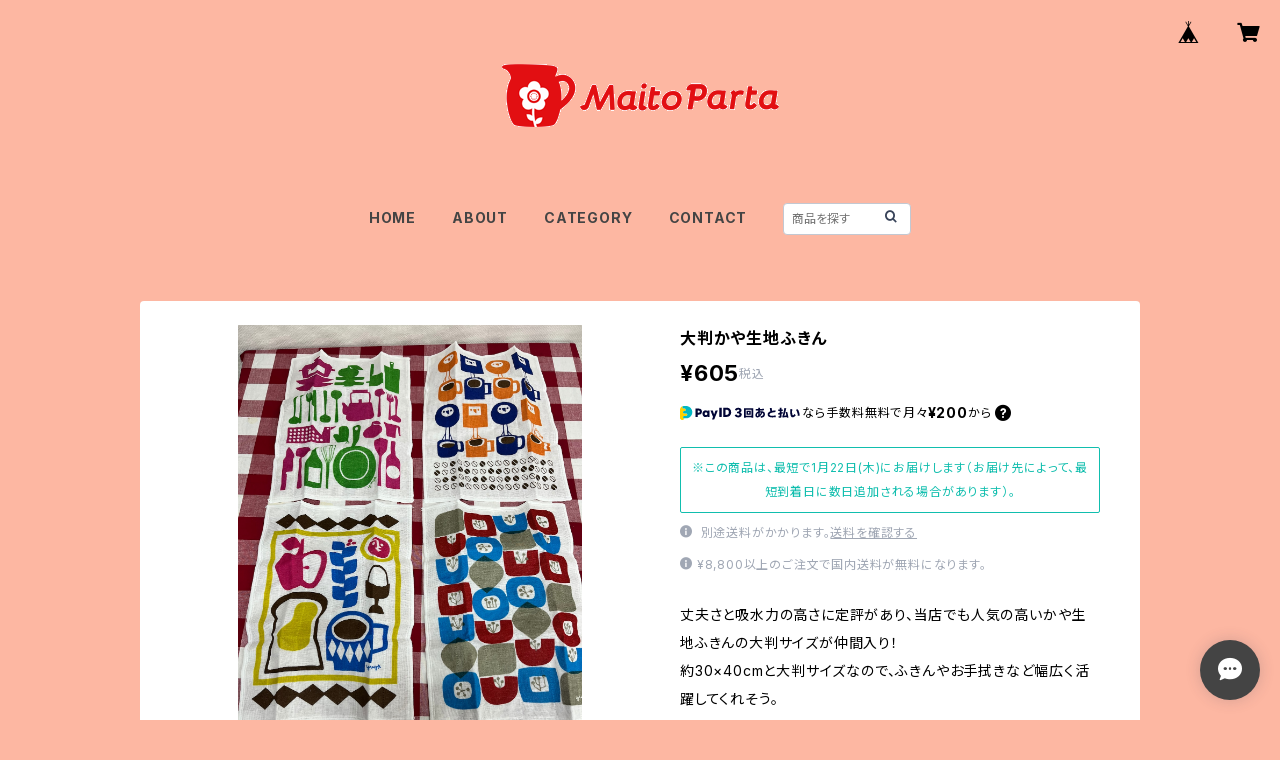

--- FILE ---
content_type: text/html; charset=UTF-8
request_url: https://shop.maitoparta.net/items/59687197/reviews?format=user&score=all&page=1
body_size: 3261
content:
				<li class="review01__listChild">
			<figure class="review01__itemInfo">
				<a href="/items/94129684" class="review01__imgWrap">
					<img src="https://baseec-img-mng.akamaized.net/images/item/origin/2ef174833b6f1031a578349d7fa5f167.jpg?imformat=generic&q=90&im=Resize,width=146,type=normal" alt="ノルディカニッセ　「ベルを持った青いふとっちょ男の子」" class="review01__img">
				</a>
				<figcaption class="review01__item">
					<i class="review01__iconImg ico--good"></i>
					<p class="review01__itemName">ノルディカニッセ　「ベルを持った青いふとっちょ男の子」</p>
										<time datetime="2025-09-08" class="review01__date">2025/09/08</time>
				</figcaption>
			</figure><!-- /.review01__itemInfo -->
						<p class="review01__comment">この度は、お世話になりました。
かわいいニッセたちが届きました！
色々と、お願いを受け入れて頂きありがとうございます。
そして迅速に対応して頂きありがとうございます。
またご縁がございましたら、よろしくお願い致します。</p>
									<p class="review01__reply">この度はご購入ありがとうございました。
当店のニッセ達をお迎えいただき、嬉しく思います。
また機会がありましたらぜひよろしくお願いいたします！</p>
					</li>
				<li class="review01__listChild">
			<figure class="review01__itemInfo">
				<a href="/items/70271132" class="review01__imgWrap">
					<img src="https://baseec-img-mng.akamaized.net/images/item/origin/2a55bcb37ae7773cbe074643b9cc0016.jpg?imformat=generic&q=90&im=Resize,width=146,type=normal" alt="rice メラミンスプーン【クラシックカラー】" class="review01__img">
				</a>
				<figcaption class="review01__item">
					<i class="review01__iconImg ico--good"></i>
					<p class="review01__itemName">rice メラミンスプーン【クラシックカラー】</p>
										<p class="review01__itemVariation">フレンチローズ</p>
										<time datetime="2024-08-10" class="review01__date">2024/08/10</time>
				</figcaption>
			</figure><!-- /.review01__itemInfo -->
								</li>
				<li class="review01__listChild">
			<figure class="review01__itemInfo">
				<a href="/items/68197060" class="review01__imgWrap">
					<img src="https://baseec-img-mng.akamaized.net/images/item/origin/a51a99f842a6181381d21959f6f4f77c.jpg?imformat=generic&q=90&im=Resize,width=146,type=normal" alt="【インゲラ・アリアニウス】メラミンプレート（イヌ・ブルー）" class="review01__img">
				</a>
				<figcaption class="review01__item">
					<i class="review01__iconImg ico--good"></i>
					<p class="review01__itemName">【インゲラ・アリアニウス】メラミンプレート（イヌ・ブルー）</p>
										<time datetime="2024-05-16" class="review01__date">2024/05/16</time>
				</figcaption>
			</figure><!-- /.review01__itemInfo -->
						<p class="review01__comment">無事に商品が届きました！
可愛い感じで綺麗な商品でした。梱包も丁寧でとても嬉しく安心できました。
またの機会がありましたら宜しくお願い致します</p>
									<p class="review01__reply">この度はご購入ありがとうございました！
気に入っていただけたようで、こちらも嬉しく思います。
また機会がありましたらぜひよろしくお願いいたします！</p>
					</li>
				<li class="review01__listChild">
			<figure class="review01__itemInfo">
				<a href="/items/70271132" class="review01__imgWrap">
					<img src="https://baseec-img-mng.akamaized.net/images/item/origin/2a55bcb37ae7773cbe074643b9cc0016.jpg?imformat=generic&q=90&im=Resize,width=146,type=normal" alt="rice メラミンスプーン【クラシックカラー】" class="review01__img">
				</a>
				<figcaption class="review01__item">
					<i class="review01__iconImg ico--good"></i>
					<p class="review01__itemName">rice メラミンスプーン【クラシックカラー】</p>
										<p class="review01__itemVariation">クリームイエロー</p>
										<time datetime="2024-03-08" class="review01__date">2024/03/08</time>
				</figcaption>
			</figure><!-- /.review01__itemInfo -->
						<p class="review01__comment">子どもたちのお気に入りだったのが痛んできていたので、こちらで買えて助かりました。色がとっても可愛いです。
有難うございました♪</p>
								</li>
				<li class="review01__listChild">
			<figure class="review01__itemInfo">
				<a href="/items/33820840" class="review01__imgWrap">
					<img src="https://baseec-img-mng.akamaized.net/images/item/origin/0f5777ace182ae674ef002207d11203a.jpg?imformat=generic&q=90&im=Resize,width=146,type=normal" alt="ムーミン75周年デザイン　ぬいぐるみバッジ" class="review01__img">
				</a>
				<figcaption class="review01__item">
					<i class="review01__iconImg ico--good"></i>
					<p class="review01__itemName">ムーミン75周年デザイン　ぬいぐるみバッジ</p>
										<time datetime="2023-09-17" class="review01__date">2023/09/17</time>
				</figcaption>
			</figure><!-- /.review01__itemInfo -->
						<p class="review01__comment">写真通りとても可愛いです。
また機会がありましたら、よろしくお願いします。
ありがとうございました。</p>
									<p class="review01__reply">この度はありがとうございました！
またご縁がありましたらよろしくお願いいたします。</p>
					</li>
				<li class="review01__listChild">
			<figure class="review01__itemInfo">
				<a href="/items/63021803" class="review01__imgWrap">
					<img src="https://baseec-img-mng.akamaized.net/images/item/origin/241f7f0a05cc12f1a7b630ced23a632d.jpg?imformat=generic&q=90&im=Resize,width=146,type=normal" alt="rice メラミンスプーン（新色）" class="review01__img">
				</a>
				<figcaption class="review01__item">
					<i class="review01__iconImg ico--good"></i>
					<p class="review01__itemName">rice メラミンスプーン（新色）</p>
										<p class="review01__itemVariation">パステルブルー</p>
										<time datetime="2023-01-02" class="review01__date">2023/01/02</time>
				</figcaption>
			</figure><!-- /.review01__itemInfo -->
								</li>
				<li class="review01__listChild">
			<figure class="review01__itemInfo">
				<a href="/items/63021803" class="review01__imgWrap">
					<img src="https://baseec-img-mng.akamaized.net/images/item/origin/241f7f0a05cc12f1a7b630ced23a632d.jpg?imformat=generic&q=90&im=Resize,width=146,type=normal" alt="rice メラミンスプーン（新色）" class="review01__img">
				</a>
				<figcaption class="review01__item">
					<i class="review01__iconImg ico--good"></i>
					<p class="review01__itemName">rice メラミンスプーン（新色）</p>
										<p class="review01__itemVariation">パステルグリーン</p>
										<time datetime="2023-01-02" class="review01__date">2023/01/02</time>
				</figcaption>
			</figure><!-- /.review01__itemInfo -->
						<p class="review01__comment">カラフルでどの色も可愛く、集めたくなります♡</p>
								</li>
				<li class="review01__listChild">
			<figure class="review01__itemInfo">
				<a href="/items/38501764" class="review01__imgWrap">
					<img src="https://baseec-img-mng.akamaized.net/images/item/origin/251e8a6fed97f0cc0b2cb10031bdd823.jpg?imformat=generic&q=90&im=Resize,width=146,type=normal" alt="rice メラミンフォーク（ガーリーカラー）" class="review01__img">
				</a>
				<figcaption class="review01__item">
					<i class="review01__iconImg ico--good"></i>
					<p class="review01__itemName">rice メラミンフォーク（ガーリーカラー）</p>
										<p class="review01__itemVariation">イエロー</p>
										<time datetime="2022-12-01" class="review01__date">2022/12/01</time>
				</figcaption>
			</figure><!-- /.review01__itemInfo -->
								</li>
				<li class="review01__listChild">
			<figure class="review01__itemInfo">
				<a href="/items/63021803" class="review01__imgWrap">
					<img src="https://baseec-img-mng.akamaized.net/images/item/origin/241f7f0a05cc12f1a7b630ced23a632d.jpg?imformat=generic&q=90&im=Resize,width=146,type=normal" alt="rice メラミンスプーン（新色）" class="review01__img">
				</a>
				<figcaption class="review01__item">
					<i class="review01__iconImg ico--good"></i>
					<p class="review01__itemName">rice メラミンスプーン（新色）</p>
										<p class="review01__itemVariation">パステルピンク</p>
										<time datetime="2022-12-01" class="review01__date">2022/12/01</time>
				</figcaption>
			</figure><!-- /.review01__itemInfo -->
								</li>
				<li class="review01__listChild">
			<figure class="review01__itemInfo">
				<a href="/items/63021803" class="review01__imgWrap">
					<img src="https://baseec-img-mng.akamaized.net/images/item/origin/241f7f0a05cc12f1a7b630ced23a632d.jpg?imformat=generic&q=90&im=Resize,width=146,type=normal" alt="rice メラミンスプーン（新色）" class="review01__img">
				</a>
				<figcaption class="review01__item">
					<i class="review01__iconImg ico--good"></i>
					<p class="review01__itemName">rice メラミンスプーン（新色）</p>
										<p class="review01__itemVariation">パステルグリーン</p>
										<time datetime="2022-12-01" class="review01__date">2022/12/01</time>
				</figcaption>
			</figure><!-- /.review01__itemInfo -->
								</li>
				<li class="review01__listChild">
			<figure class="review01__itemInfo">
				<a href="/items/38501764" class="review01__imgWrap">
					<img src="https://baseec-img-mng.akamaized.net/images/item/origin/251e8a6fed97f0cc0b2cb10031bdd823.jpg?imformat=generic&q=90&im=Resize,width=146,type=normal" alt="rice メラミンフォーク（ガーリーカラー）" class="review01__img">
				</a>
				<figcaption class="review01__item">
					<i class="review01__iconImg ico--good"></i>
					<p class="review01__itemName">rice メラミンフォーク（ガーリーカラー）</p>
										<p class="review01__itemVariation">ピンク</p>
										<time datetime="2022-12-01" class="review01__date">2022/12/01</time>
				</figcaption>
			</figure><!-- /.review01__itemInfo -->
								</li>
				<li class="review01__listChild">
			<figure class="review01__itemInfo">
				<a href="/items/38501764" class="review01__imgWrap">
					<img src="https://baseec-img-mng.akamaized.net/images/item/origin/251e8a6fed97f0cc0b2cb10031bdd823.jpg?imformat=generic&q=90&im=Resize,width=146,type=normal" alt="rice メラミンフォーク（ガーリーカラー）" class="review01__img">
				</a>
				<figcaption class="review01__item">
					<i class="review01__iconImg ico--good"></i>
					<p class="review01__itemName">rice メラミンフォーク（ガーリーカラー）</p>
										<p class="review01__itemVariation">ローズ</p>
										<time datetime="2022-12-01" class="review01__date">2022/12/01</time>
				</figcaption>
			</figure><!-- /.review01__itemInfo -->
						<p class="review01__comment">丈夫で画像通りにおしゃれでかわいいです！
ずっと使っています、ちょうどいいサイズと形で一度使うと手放せません。
カラーを揃えたくて探していましたが店舗では出会えなかったのでとてもありがたかったです。梱包も丁寧できれい、発送も迅速に対応して頂きとてもうれしかったです。
ありがとうございました、またよろしくお願いいたします☆</p>
									<p class="review01__reply">この度はありがとうございました。
お探しになっていたとのこと、お役に立てて良かったです！
たくさんお褒めの言葉を頂戴し、ありがたい限りです。
また機会がありましたらぜひよろしくお願い致します！</p>
					</li>
				<li class="review01__listChild">
			<figure class="review01__itemInfo">
				<a href="/items/56535125" class="review01__imgWrap">
					<img src="https://baseec-img-mng.akamaized.net/images/item/origin/e6c0e931f68a9bd2312545c8893f93ce.jpg?imformat=generic&q=90&im=Resize,width=146,type=normal" alt="rice メラミンフォーク" class="review01__img">
				</a>
				<figcaption class="review01__item">
					<i class="review01__iconImg ico--good"></i>
					<p class="review01__itemName">rice メラミンフォーク</p>
										<p class="review01__itemVariation">ブルー</p>
										<time datetime="2022-11-28" class="review01__date">2022/11/28</time>
				</figcaption>
			</figure><!-- /.review01__itemInfo -->
								</li>
				<li class="review01__listChild">
			<figure class="review01__itemInfo">
				<a href="/items/56534814" class="review01__imgWrap">
					<img src="https://baseec-img-mng.akamaized.net/images/item/origin/0d380eea8df32a6ee16769f809f1621e.jpg?imformat=generic&q=90&im=Resize,width=146,type=normal" alt="rice メラミンサイドプレート（4色）" class="review01__img">
				</a>
				<figcaption class="review01__item">
					<i class="review01__iconImg ico--good"></i>
					<p class="review01__itemName">rice メラミンサイドプレート（4色）</p>
										<p class="review01__itemVariation">ニューブルー</p>
										<time datetime="2022-11-28" class="review01__date">2022/11/28</time>
				</figcaption>
			</figure><!-- /.review01__itemInfo -->
						<p class="review01__comment">コレクション中のriceを買うことができてよかったです
写真通りの発色で大満足しております
すぐに届けて下さりありがとうございました</p>
									<p class="review01__reply">この度はご購入ありがとうございました。
riceを集めていらっしゃるのですね。
お力になれてよかったです！
また機会がありましたらぜひよろしくお願い致します。</p>
					</li>
				<li class="review01__listChild">
			<figure class="review01__itemInfo">
				<a href="/items/18047426" class="review01__imgWrap">
					<img src="https://baseec-img-mng.akamaized.net/images/item/origin/dec1357487090e8b5a922d28da46f660.jpg?imformat=generic&q=90&im=Resize,width=146,type=normal" alt="どうぶつブローチ「ゴマフアザラシ」" class="review01__img">
				</a>
				<figcaption class="review01__item">
					<i class="review01__iconImg ico--good"></i>
					<p class="review01__itemName">どうぶつブローチ「ゴマフアザラシ」</p>
										<time datetime="2022-11-16" class="review01__date">2022/11/16</time>
				</figcaption>
			</figure><!-- /.review01__itemInfo -->
						<p class="review01__comment">アザラシモチーフ好きにはたまらないかわいいブローチ、フェルトの手触りも愛らしく、とってもかわいくて存在感のあるブローチでした♡ストールの首元にちょこんとつけ手一緒にお出かけしたいと思います(⁠^⁠^⁠)この度はとても丁寧なご対応、あたたかいお手紙と素敵なお品の数々をありがとうございました！</p>
									<p class="review01__reply">この度はご購入ありがとうございます！
気に入って頂けたようで嬉しく思います。
ストールの首元、いいコーディネートですね！
これからの季節はセーターやコート、帽子に付けるのもおすすめです(^^)</p>
					</li>
				<li class="review01__listChild">
			<figure class="review01__itemInfo">
				<a href="/items/66009644" class="review01__imgWrap">
					<img src="https://baseec-img-mng.akamaized.net/images/item/origin/8d569c99b6e932d6f14d206c3e544638.jpg?imformat=generic&q=90&im=Resize,width=146,type=normal" alt="【2022年限定カラー】エレファントバンク 50thアニバーサリー" class="review01__img">
				</a>
				<figcaption class="review01__item">
					<i class="review01__iconImg ico--good"></i>
					<p class="review01__itemName">【2022年限定カラー】エレファントバンク 50thアニバーサリー</p>
										<time datetime="2022-11-16" class="review01__date">2022/11/16</time>
				</figcaption>
			</figure><!-- /.review01__itemInfo -->
						<p class="review01__comment">2022年がアニュアルの友人へのギフトで使わせていただきます(⁠^⁠^⁠)個人的にも好きなカラーなので自宅用にも欲しいくらいです！とってもかわいいお品をありがとうございました♡</p>
									<p class="review01__reply">この度はご購入ありがとうございます！
ギフト用にお選び頂いたとのことで、光栄に思います。
今回の限定カラーがラベンダーという事で、当店がある北海道とも何となく親和性がある気がして、私もお気に入りの色です(*^^*)</p>
					</li>
				<li class="review01__listChild">
			<figure class="review01__itemInfo">
				<a href="/items/66940479" class="review01__imgWrap">
					<img src="https://baseec-img-mng.akamaized.net/images/item/origin/91f73c980d25baf87c515da44570279f.jpg?imformat=generic&q=90&im=Resize,width=146,type=normal" alt="ポルカワセリン　リップクリーム（2種）" class="review01__img">
				</a>
				<figcaption class="review01__item">
					<i class="review01__iconImg ico--good"></i>
					<p class="review01__itemName">ポルカワセリン　リップクリーム（2種）</p>
										<p class="review01__itemVariation">黄色（カモミールの香り）</p>
										<time datetime="2022-11-16" class="review01__date">2022/11/16</time>
				</figcaption>
			</figure><!-- /.review01__itemInfo -->
						<p class="review01__comment">早速一塗りしてみましたが、カモミールの香りが心地よかったです！ワセリンなので保湿力はもちろん(⁠^⁠^⁠)素敵なお品をありがとうございました♡</p>
									<p class="review01__reply">ご購入頂きありがとうございます！
早速お使い頂き、気に入って頂けたようで嬉しいです(^^)
冬の乾燥対策にぜひご活用下さい！</p>
					</li>
				<li class="review01__listChild">
			<figure class="review01__itemInfo">
				<a href="/items/14327937" class="review01__imgWrap">
					<img src="https://baseec-img-mng.akamaized.net/images/item/origin/58887feb7fe6ac34faad2fe6a62950f2.jpg?imformat=generic&q=90&im=Resize,width=146,type=normal" alt="チューブタイプ  ハーブエキス入りワセリン" class="review01__img">
				</a>
				<figcaption class="review01__item">
					<i class="review01__iconImg ico--good"></i>
					<p class="review01__itemName">チューブタイプ  ハーブエキス入りワセリン</p>
										<time datetime="2022-11-16" class="review01__date">2022/11/16</time>
				</figcaption>
			</figure><!-- /.review01__itemInfo -->
						<p class="review01__comment">ワセリンのこのシリーズが好きですが、ハーブエキス入りは初めて使います。これから使うのが楽しみです！この度はありがとうございました♡</p>
									<p class="review01__reply">この度はご購入ありがとうございます！
ワセリンに比べて柔らかいテクスチャーなので、普段のお手入れにぴったりだと思います。
ぜひたくさん使ってみて下さいね！</p>
					</li>
				<li class="review01__listChild">
			<figure class="review01__itemInfo">
				<a href="/items/68911854" class="review01__imgWrap">
					<img src="/i/testpro1.png" alt="fromF（旧TOIVO）もこもこソックス　「パールナ（洋梨）」" class="review01__img">
				</a>
				<figcaption class="review01__item">
					<i class="review01__iconImg ico--good"></i>
					<p class="review01__itemName">fromF（旧TOIVO）もこもこソックス　「パールナ（洋梨）」</p>
										<time datetime="2022-11-16" class="review01__date">2022/11/16</time>
				</figcaption>
			</figure><!-- /.review01__itemInfo -->
						<p class="review01__comment">毎年このシリーズのもこもこソックスを愛用してますが、お手紙にも書かれていたように今年のデザインは本当にかわいくて素敵だと思います♡あたたかいソックスにあたたかいお手紙、とても嬉しかったです(⁠^⁠^⁠)ありがとうございました♡</p>
									<p class="review01__reply">この度はご購入頂きありがとうございます！
気に入って頂けてよかったです！
ぜひこの冬のおともにご活用下さいね(^^)</p>
					</li>
				<li class="review01__listChild">
			<figure class="review01__itemInfo">
				<a href="/items/68912065" class="review01__imgWrap">
					<img src="/i/testpro1.png" alt="fromF（旧TOIVO）もこもこソックス　「コティキッサ（家ねこ）」" class="review01__img">
				</a>
				<figcaption class="review01__item">
					<i class="review01__iconImg ico--good"></i>
					<p class="review01__itemName">fromF（旧TOIVO）もこもこソックス　「コティキッサ（家ねこ）」</p>
										<time datetime="2022-11-16" class="review01__date">2022/11/16</time>
				</figcaption>
			</figure><!-- /.review01__itemInfo -->
						<p class="review01__comment">とってもかわいいもこもこソックスでした！
こちらは友人へのギフトに使わせていただきます(⁠^⁠^⁠)ねこ柄がものすごくかわいいです♡</p>
									<p class="review01__reply">この度はご購入頂きありがとうございます！
こちらはプレゼント用だったのですね！
ご友人の方に喜んでもらえる事を願っています(^^)
選んで頂けて光栄です！</p>
					</li>
		